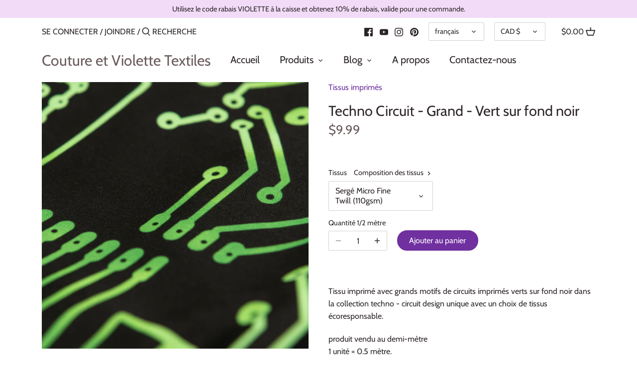

--- FILE ---
content_type: text/javascript; charset=utf-8
request_url: https://www.coutureviolettetextiles.ca/products/techno-circuit-grand-vert-sur-fond-noir.js
body_size: 2114
content:
{"id":6609641144506,"title":"Techno Circuit - Grand - Vert sur fond noir","handle":"techno-circuit-grand-vert-sur-fond-noir","description":"\u003cp\u003eTissu imprimé avec grands motifs de circuits imprimés verts sur fond noir dans la collection techno - circuit design unique avec un choix de tissus écoresponsable.\u003c\/p\u003e","published_at":"2021-04-09T08:29:43-04:00","created_at":"2021-04-08T15:24:44-04:00","vendor":"Couture et Violette Textiles","type":"Tissus imprimés","tags":["black","Techno - circuit","électronique"],"price":999,"price_min":999,"price_max":2399,"available":true,"price_varies":true,"compare_at_price":null,"compare_at_price_min":0,"compare_at_price_max":0,"compare_at_price_varies":false,"variants":[{"id":40489054240954,"title":"Sergé Micro Fine Twill (110gsm)","option1":"Sergé Micro Fine Twill (110gsm)","option2":null,"option3":null,"sku":"SMFT","requires_shipping":true,"taxable":true,"featured_image":null,"available":true,"name":"Techno Circuit - Grand - Vert sur fond noir - Sergé Micro Fine Twill (110gsm)","public_title":"Sergé Micro Fine Twill (110gsm)","options":["Sergé Micro Fine Twill (110gsm)"],"price":999,"weight":0,"compare_at_price":null,"inventory_management":"shopify","barcode":null,"requires_selling_plan":false,"selling_plan_allocations":[]},{"id":44305289609466,"title":"Voile Mesh Stretch (65gsm)","option1":"Voile Mesh Stretch (65gsm)","option2":null,"option3":null,"sku":"VMESH","requires_shipping":true,"taxable":true,"featured_image":null,"available":true,"name":"Techno Circuit - Grand - Vert sur fond noir - Voile Mesh Stretch (65gsm)","public_title":"Voile Mesh Stretch (65gsm)","options":["Voile Mesh Stretch (65gsm)"],"price":1274,"weight":0,"compare_at_price":null,"inventory_management":"shopify","barcode":null,"requires_selling_plan":false,"selling_plan_allocations":[]},{"id":40489054339258,"title":"DTY soyeux (180gsm)","option1":"DTY soyeux (180gsm)","option2":null,"option3":null,"sku":"DTY","requires_shipping":true,"taxable":true,"featured_image":null,"available":true,"name":"Techno Circuit - Grand - Vert sur fond noir - DTY soyeux (180gsm)","public_title":"DTY soyeux (180gsm)","options":["DTY soyeux (180gsm)"],"price":1179,"weight":0,"compare_at_price":null,"inventory_management":"shopify","barcode":null,"requires_selling_plan":false,"selling_plan_allocations":[]},{"id":42674925011194,"title":"Woolpeach (130gsm)","option1":"Woolpeach (130gsm)","option2":null,"option3":null,"sku":"WOOL","requires_shipping":true,"taxable":true,"featured_image":null,"available":true,"name":"Techno Circuit - Grand - Vert sur fond noir - Woolpeach (130gsm)","public_title":"Woolpeach (130gsm)","options":["Woolpeach (130gsm)"],"price":1274,"weight":0,"compare_at_price":null,"inventory_management":"shopify","barcode":null,"requires_selling_plan":false,"selling_plan_allocations":[]},{"id":40489054404794,"title":"Canevas look soie brute (190gsm)","option1":"Canevas look soie brute (190gsm)","option2":null,"option3":null,"sku":"CSB","requires_shipping":true,"taxable":true,"featured_image":null,"available":true,"name":"Techno Circuit - Grand - Vert sur fond noir - Canevas look soie brute (190gsm)","public_title":"Canevas look soie brute (190gsm)","options":["Canevas look soie brute (190gsm)"],"price":1299,"weight":0,"compare_at_price":null,"inventory_management":"shopify","barcode":null,"requires_selling_plan":false,"selling_plan_allocations":[]},{"id":42170780614906,"title":"Satin délicat (180gsm)","option1":"Satin délicat (180gsm)","option2":null,"option3":null,"sku":"SATIN","requires_shipping":true,"taxable":true,"featured_image":null,"available":true,"name":"Techno Circuit - Grand - Vert sur fond noir - Satin délicat (180gsm)","public_title":"Satin délicat (180gsm)","options":["Satin délicat (180gsm)"],"price":1299,"weight":0,"compare_at_price":null,"inventory_management":"shopify","barcode":null,"requires_selling_plan":false,"selling_plan_allocations":[]},{"id":46940658630906,"title":"Flat Brushed RIB (180 gsm)","option1":"Flat Brushed RIB (180 gsm)","option2":null,"option3":null,"sku":"RIBFLAT","requires_shipping":true,"taxable":true,"featured_image":null,"available":true,"name":"Techno Circuit - Grand - Vert sur fond noir - Flat Brushed RIB (180 gsm)","public_title":"Flat Brushed RIB (180 gsm)","options":["Flat Brushed RIB (180 gsm)"],"price":1323,"weight":0,"compare_at_price":null,"inventory_management":"shopify","barcode":null,"requires_selling_plan":false,"selling_plan_allocations":[]},{"id":43912640168186,"title":"Spun medium jersey (240gsm)","option1":"Spun medium jersey (240gsm)","option2":null,"option3":null,"sku":"SPUN-MED","requires_shipping":true,"taxable":true,"featured_image":null,"available":false,"name":"Techno Circuit - Grand - Vert sur fond noir - Spun medium jersey (240gsm)","public_title":"Spun medium jersey (240gsm)","options":["Spun medium jersey (240gsm)"],"price":1419,"weight":0,"compare_at_price":null,"inventory_management":"shopify","barcode":null,"requires_selling_plan":false,"selling_plan_allocations":[]},{"id":42671019098362,"title":"Heavy Set Stretch Twill (260gsm)","option1":"Heavy Set Stretch Twill (260gsm)","option2":null,"option3":null,"sku":"HSTS","requires_shipping":true,"taxable":true,"featured_image":null,"available":true,"name":"Techno Circuit - Grand - Vert sur fond noir - Heavy Set Stretch Twill (260gsm)","public_title":"Heavy Set Stretch Twill (260gsm)","options":["Heavy Set Stretch Twill (260gsm)"],"price":1449,"weight":0,"compare_at_price":null,"inventory_management":"shopify","barcode":null,"requires_selling_plan":false,"selling_plan_allocations":[]},{"id":43570181177594,"title":"Butterknit 2.0 Jersey (190gsm)","option1":"Butterknit 2.0 Jersey (190gsm)","option2":null,"option3":null,"sku":"BKJ2.0","requires_shipping":true,"taxable":true,"featured_image":null,"available":false,"name":"Techno Circuit - Grand - Vert sur fond noir - Butterknit 2.0 Jersey (190gsm)","public_title":"Butterknit 2.0 Jersey (190gsm)","options":["Butterknit 2.0 Jersey (190gsm)"],"price":1499,"weight":0,"compare_at_price":null,"inventory_management":"shopify","barcode":null,"requires_selling_plan":false,"selling_plan_allocations":[]},{"id":42671019131130,"title":"FWC Fibre Athlétique ultra légère (155gsm)","option1":"FWC Fibre Athlétique ultra légère (155gsm)","option2":null,"option3":null,"sku":"FWC","requires_shipping":true,"taxable":true,"featured_image":null,"available":true,"name":"Techno Circuit - Grand - Vert sur fond noir - FWC Fibre Athlétique ultra légère (155gsm)","public_title":"FWC Fibre Athlétique ultra légère (155gsm)","options":["FWC Fibre Athlétique ultra légère (155gsm)"],"price":1499,"weight":0,"compare_at_price":null,"inventory_management":"shopify","barcode":null,"requires_selling_plan":false,"selling_plan_allocations":[]},{"id":46971503706362,"title":"Swim Nylon lycra (190gsm)","option1":"Swim Nylon lycra (190gsm)","option2":null,"option3":null,"sku":"SWIM-NYLON","requires_shipping":true,"taxable":true,"featured_image":null,"available":false,"name":"Techno Circuit - Grand - Vert sur fond noir - Swim Nylon lycra (190gsm)","public_title":"Swim Nylon lycra (190gsm)","options":["Swim Nylon lycra (190gsm)"],"price":1614,"weight":0,"compare_at_price":null,"inventory_management":"shopify","barcode":null,"requires_selling_plan":false,"selling_plan_allocations":[]},{"id":42671019163898,"title":"Poly ouaté stretch (300gsm)","option1":"Poly ouaté stretch (300gsm)","option2":null,"option3":null,"sku":"POS","requires_shipping":true,"taxable":true,"featured_image":null,"available":false,"name":"Techno Circuit - Grand - Vert sur fond noir - Poly ouaté stretch (300gsm)","public_title":"Poly ouaté stretch (300gsm)","options":["Poly ouaté stretch (300gsm)"],"price":1499,"weight":0,"compare_at_price":null,"inventory_management":"shopify","barcode":null,"requires_selling_plan":false,"selling_plan_allocations":[]},{"id":46930728976634,"title":"Satin Tahari (95gsm)","option1":"Satin Tahari (95gsm)","option2":null,"option3":null,"sku":"TAHARI","requires_shipping":true,"taxable":true,"featured_image":null,"available":false,"name":"Techno Circuit - Grand - Vert sur fond noir - Satin Tahari (95gsm)","public_title":"Satin Tahari (95gsm)","options":["Satin Tahari (95gsm)"],"price":1299,"weight":0,"compare_at_price":null,"inventory_management":"shopify","barcode":null,"requires_selling_plan":false,"selling_plan_allocations":[]},{"id":44564218446074,"title":"Downtech Shell DWR (195gsm)","option1":"Downtech Shell DWR (195gsm)","option2":null,"option3":null,"sku":"DOWNTECH","requires_shipping":true,"taxable":true,"featured_image":null,"available":true,"name":"Techno Circuit - Grand - Vert sur fond noir - Downtech Shell DWR (195gsm)","public_title":"Downtech Shell DWR (195gsm)","options":["Downtech Shell DWR (195gsm)"],"price":1699,"weight":0,"compare_at_price":null,"inventory_management":"shopify","barcode":null,"requires_selling_plan":false,"selling_plan_allocations":[]},{"id":43096419664122,"title":"Butter jersey Yoga (280gsm)","option1":"Butter jersey Yoga (280gsm)","option2":null,"option3":null,"sku":"YOGA","requires_shipping":true,"taxable":true,"featured_image":null,"available":false,"name":"Techno Circuit - Grand - Vert sur fond noir - Butter jersey Yoga (280gsm)","public_title":"Butter jersey Yoga (280gsm)","options":["Butter jersey Yoga (280gsm)"],"price":1749,"weight":0,"compare_at_price":null,"inventory_management":"shopify","barcode":null,"requires_selling_plan":false,"selling_plan_allocations":[]},{"id":44724649885946,"title":"Polartec Windpro (360gsm)","option1":"Polartec Windpro (360gsm)","option2":null,"option3":null,"sku":"POLAR","requires_shipping":true,"taxable":true,"featured_image":null,"available":true,"name":"Techno Circuit - Grand - Vert sur fond noir - Polartec Windpro (360gsm)","public_title":"Polartec Windpro (360gsm)","options":["Polartec Windpro (360gsm)"],"price":2089,"weight":0,"compare_at_price":null,"inventory_management":"shopify","barcode":null,"requires_selling_plan":false,"selling_plan_allocations":[]},{"id":42671019294970,"title":"BSP Poly-spandex brossé recyclé (195gsm)","option1":"BSP Poly-spandex brossé recyclé (195gsm)","option2":null,"option3":null,"sku":"BSP","requires_shipping":true,"taxable":true,"featured_image":null,"available":true,"name":"Techno Circuit - Grand - Vert sur fond noir - BSP Poly-spandex brossé recyclé (195gsm)","public_title":"BSP Poly-spandex brossé recyclé (195gsm)","options":["BSP Poly-spandex brossé recyclé (195gsm)"],"price":1799,"weight":0,"compare_at_price":null,"inventory_management":"shopify","barcode":null,"requires_selling_plan":false,"selling_plan_allocations":[]},{"id":42671019327738,"title":"Mesh power control (165gsm)","option1":"Mesh power control (165gsm)","option2":null,"option3":null,"sku":"MPC","requires_shipping":true,"taxable":true,"featured_image":null,"available":true,"name":"Techno Circuit - Grand - Vert sur fond noir - Mesh power control (165gsm)","public_title":"Mesh power control (165gsm)","options":["Mesh power control (165gsm)"],"price":1849,"weight":0,"compare_at_price":null,"inventory_management":"shopify","barcode":null,"requires_selling_plan":false,"selling_plan_allocations":[]},{"id":43570181210362,"title":"Dintex Softshell Recyclé (320gsm)","option1":"Dintex Softshell Recyclé (320gsm)","option2":null,"option3":null,"sku":"DTXS","requires_shipping":true,"taxable":true,"featured_image":null,"available":true,"name":"Techno Circuit - Grand - Vert sur fond noir - Dintex Softshell Recyclé (320gsm)","public_title":"Dintex Softshell Recyclé (320gsm)","options":["Dintex Softshell Recyclé (320gsm)"],"price":1949,"weight":0,"compare_at_price":null,"inventory_management":"shopify","barcode":null,"requires_selling_plan":false,"selling_plan_allocations":[]},{"id":42671019360506,"title":"Chitosante medium compression (255gsm)","option1":"Chitosante medium compression (255gsm)","option2":null,"option3":null,"sku":"CSMC","requires_shipping":true,"taxable":true,"featured_image":null,"available":true,"name":"Techno Circuit - Grand - Vert sur fond noir - Chitosante medium compression (255gsm)","public_title":"Chitosante medium compression (255gsm)","options":["Chitosante medium compression (255gsm)"],"price":1999,"weight":0,"compare_at_price":null,"inventory_management":"shopify","barcode":null,"requires_selling_plan":false,"selling_plan_allocations":[]},{"id":42671019393274,"title":"Chitosante haute compression (300gsm)","option1":"Chitosante haute compression (300gsm)","option2":null,"option3":null,"sku":"CSHC","requires_shipping":true,"taxable":true,"featured_image":null,"available":false,"name":"Techno Circuit - Grand - Vert sur fond noir - Chitosante haute compression (300gsm)","public_title":"Chitosante haute compression (300gsm)","options":["Chitosante haute compression (300gsm)"],"price":2399,"weight":0,"compare_at_price":null,"inventory_management":"shopify","barcode":null,"requires_selling_plan":false,"selling_plan_allocations":[]}],"images":["\/\/cdn.shopify.com\/s\/files\/1\/0266\/5172\/1914\/products\/Circuit_GRAND_Vert_sur_Noir_B_WEB.jpg?v=1750450014","\/\/cdn.shopify.com\/s\/files\/1\/0266\/5172\/1914\/products\/Circuit_GRAND_Vert_sur_Noir_C_WEB.jpg?v=1750450014","\/\/cdn.shopify.com\/s\/files\/1\/0266\/5172\/1914\/products\/Circuit_GRAND_Vert_sur_Noir_D_WEB.jpg?v=1750450014","\/\/cdn.shopify.com\/s\/files\/1\/0266\/5172\/1914\/products\/Circuit_GRAND_Vert_sur_Noir_WEB.jpg?v=1750450014"],"featured_image":"\/\/cdn.shopify.com\/s\/files\/1\/0266\/5172\/1914\/products\/Circuit_GRAND_Vert_sur_Noir_B_WEB.jpg?v=1750450014","options":[{"name":"Tissus","position":1,"values":["Sergé Micro Fine Twill (110gsm)","Voile Mesh Stretch (65gsm)","DTY soyeux (180gsm)","Woolpeach (130gsm)","Canevas look soie brute (190gsm)","Satin délicat (180gsm)","Flat Brushed RIB (180 gsm)","Spun medium jersey (240gsm)","Heavy Set Stretch Twill (260gsm)","Butterknit 2.0 Jersey (190gsm)","FWC Fibre Athlétique ultra légère (155gsm)","Swim Nylon lycra (190gsm)","Poly ouaté stretch (300gsm)","Satin Tahari (95gsm)","Downtech Shell DWR (195gsm)","Butter jersey Yoga (280gsm)","Polartec Windpro (360gsm)","BSP Poly-spandex brossé recyclé (195gsm)","Mesh power control (165gsm)","Dintex Softshell Recyclé (320gsm)","Chitosante medium compression (255gsm)","Chitosante haute compression (300gsm)"]}],"url":"\/products\/techno-circuit-grand-vert-sur-fond-noir","media":[{"alt":null,"id":20592673489082,"position":1,"preview_image":{"aspect_ratio":1.0,"height":1600,"width":1600,"src":"https:\/\/cdn.shopify.com\/s\/files\/1\/0266\/5172\/1914\/products\/Circuit_GRAND_Vert_sur_Noir_B_WEB.jpg?v=1750450014"},"aspect_ratio":1.0,"height":1600,"media_type":"image","src":"https:\/\/cdn.shopify.com\/s\/files\/1\/0266\/5172\/1914\/products\/Circuit_GRAND_Vert_sur_Noir_B_WEB.jpg?v=1750450014","width":1600},{"alt":null,"id":20592673554618,"position":2,"preview_image":{"aspect_ratio":1.0,"height":1600,"width":1600,"src":"https:\/\/cdn.shopify.com\/s\/files\/1\/0266\/5172\/1914\/products\/Circuit_GRAND_Vert_sur_Noir_C_WEB.jpg?v=1750450014"},"aspect_ratio":1.0,"height":1600,"media_type":"image","src":"https:\/\/cdn.shopify.com\/s\/files\/1\/0266\/5172\/1914\/products\/Circuit_GRAND_Vert_sur_Noir_C_WEB.jpg?v=1750450014","width":1600},{"alt":null,"id":20592673587386,"position":3,"preview_image":{"aspect_ratio":1.0,"height":1600,"width":1600,"src":"https:\/\/cdn.shopify.com\/s\/files\/1\/0266\/5172\/1914\/products\/Circuit_GRAND_Vert_sur_Noir_D_WEB.jpg?v=1750450014"},"aspect_ratio":1.0,"height":1600,"media_type":"image","src":"https:\/\/cdn.shopify.com\/s\/files\/1\/0266\/5172\/1914\/products\/Circuit_GRAND_Vert_sur_Noir_D_WEB.jpg?v=1750450014","width":1600},{"alt":null,"id":20592673620154,"position":4,"preview_image":{"aspect_ratio":1.0,"height":1600,"width":1600,"src":"https:\/\/cdn.shopify.com\/s\/files\/1\/0266\/5172\/1914\/products\/Circuit_GRAND_Vert_sur_Noir_WEB.jpg?v=1750450014"},"aspect_ratio":1.0,"height":1600,"media_type":"image","src":"https:\/\/cdn.shopify.com\/s\/files\/1\/0266\/5172\/1914\/products\/Circuit_GRAND_Vert_sur_Noir_WEB.jpg?v=1750450014","width":1600}],"requires_selling_plan":false,"selling_plan_groups":[]}

--- FILE ---
content_type: text/javascript;charset=utf-8
request_url: https://assets.cloudlift.app/api/assets/upload.js?shop=couture-et-violette-textiles.myshopify.com
body_size: 5443
content:
window.Cloudlift = window.Cloudlift || {};window.Cloudlift.upload = { config: {"app":"upload","shop":"couture-et-violette-textiles.myshopify.com","url":"https://www.coutureviolettetextiles.ca","api":"https://api.cloudlift.app","assets":"https://cdn.jsdelivr.net/gh/cloudlift-app/cdn@0.14.28","mode":"prod","currencyFormats":{"moneyFormat":"${{amount}}","moneyWithCurrencyFormat":"${{amount}} CAD"},"resources":["https://cdn.jsdelivr.net/gh/cloudlift-app/cdn@0.14.28/static/app-upload.css","https://cdn.jsdelivr.net/gh/cloudlift-app/cdn@0.14.28/static/app-upload.js"],"locale":"fr","i18n":{"upload.config.image.editor.color.exposure":"Exposition","upload.config.file.load.error":"Erreur lors du chargement de","upload.config.file.size.notavailable":"Non disponible","upload.config.error.required":"Veuillez télécharger un fichier","upload.config.image.editor.crop.rotate.right":"Rotation à droite","upload.config.file.button.undo":"Undo (Défaire)","upload.config.error.fileCountMin":"Veuillez télécharger au moins {min} fichier(s)","upload.config.image.resolution.expected.min":"Minimum resolution is {minResolution}","upload.config.file.upload.error.revert":"Erreur lors du retour","upload.config.image.size.tobig":"L'image est trop grande","upload.config.image.editor.resize.height":"Hauteur","upload.config.error.inapp":"Erreur de transfert","upload.config.image.editor.crop.aspect.ratio":"Conserver les proportions","upload.config.image.editor.button.cancel":"Annuler","upload.config.image.editor.status.error":"Erreur lors du chargement de l'image","upload.config.file.button.retry":"Réessayer","upload.config.image.editor.util.markup.text":"Texte","upload.config.image.ratio.expected":"Expected image ratio {ratio}","upload.config.file.button.remove":"Supprimer","upload.config.image.resolution.expected.max":"Maximum resolution is {maxResolution}","upload.config.error.inapp.facebook":"Veuillez ouvrir la page en dehors de Facebook","upload.config.image.editor.util.markup.size":"Taille","upload.config.image.size.expected.max":"La taille maximale est {maxWidth} × {maxHeight}","upload.config.image.editor.util.markup.select":"Sélectionner","upload.config.file.uploading":"Téléchargement en cours","upload.config.image.editor.resize.width":"Largeur","upload.config.image.editor.crop.flip.horizontal":"Retournement horizontal","upload.config.file.link":"\uD83D\uDD17","upload.config.image.editor.status.loading":"Image en chargement","upload.config.image.editor.status.processing":"Traitement de l'image","upload.config.file.loading":"Chargement","upload.config.file.upload.canceled":"Téléchargement annulé","upload.config.file.upload.cancel":"Appuyez pour annuler.","upload.config.image.editor.crop.rotate.left":"Rotation à gauche","upload.config.file.type.notallowed":"Type de fichier non autorisé","upload.config.file.type.expected":"Attend {lastType}","upload.config.image.editor.util.markup":"Taux de marque","upload.config.file.button.cancel":"Annuler","upload.config.image.editor.status.waiting":"En attente d'image…","upload.config.file.upload.retry":"Appuyez pour réessayer","upload.config.image.editor.resize.apply":"Appliquer","upload.config.image.editor.color.contrast":"Contraste","upload.config.file.size.tobig":"Fichier trop grand","upload.config.dragdrop":"Glissez-déposez vos fichiers ou <u>Parcourir</u>","upload.config.file.upload.undo":"appuyez pour annuler","upload.config.image.editor.color.saturation":"Saturation","upload.config.file.button.upload":"Télécharger","upload.config.file.size.waiting":"attendre/en attente de","upload.config.image.editor.util.color":"Couleurs","upload.config.error.inputs":"Veuillez remplir tous les champs de saisie requis","upload.config.image.editor.util.markup.circle":"Cercle","upload.config.image.type.notsupported":"Le type d'image n'est pas pris en charge","upload.config.image.editor.crop.flip.vertical":"Retournement Vertical","upload.config.image.size.expected.min":"La taille minimale est de {minWidth} × {minHeight}","upload.config.image.editor.button.reset":"Réinitialiser","upload.config.image.ratio.invalid":"Image ratio does not match","upload.config.error.ready":"Veuillez attendre la fin du téléchargement","upload.config.image.editor.crop.zoom":"Zoom","upload.config.file.upload.error.remove":"Erreur lors de la suppression","upload.config.image.editor.util.markup.remove":"Supprimer","upload.config.image.resolution.max":"Image resolution too high","upload.config.image.editor.util.crop":"Rogner","upload.config.image.editor.color.brightness":"Luminosité","upload.config.image.editor.util.markup.draw":"Dessins","upload.config.image.editor.util.resize":"Redimensionner","upload.config.file.upload.error":"Erreur durant le téléversement","upload.config.image.editor.util.filter":"Filtrer","upload.config.file.upload.complete":"Envoi terminé","upload.config.error.inapp.instagram":"Veuillez ouvrir la page en dehors de Instagram","upload.config.image.editor.util.markup.arrow":"Flèche","upload.config.file.size.max":"La taille de fichier maximale est de {filesize}","upload.config.image.resolution.min":"Image resolution is too low","upload.config.image.editor.util.markup.square":"Carré","upload.config.image.size.tosmall":"L'image est trop petite","upload.config.file.button.abort":"Interrompre","upload.config.image.editor.button.confirm":"Télécharger"},"level":1,"version":"0.14.28","setup":true,"fields":[{"uuid":"cl297870ae","required":false,"hidden":false,"field":"upload","propertyTransform":true,"fieldProperty":"properties","fieldId":"_cl-upload","fieldThumbnail":"thumbnail","fieldThumbnailPreview":true,"className":"","label":"image 1er cote","text":"","selector":"","conditionMode":1,"conditions":[{"field":"product","operator":"equals","value":"Tissus personnalise","objects":[{"id":"6111198675130","title":"Couverture","handle":null},{"id":"6111191204026","title":"Tasse de voyage Stainless","handle":null},{"id":"6104674599098","title":"Tasses de céramique","handle":null}],"tags":null}],"styles":{"file-grid":"0","font-family":"-apple-system, BlinkMacSystemFont, 'Segoe UI', Roboto,\nHelvetica, Arial, sans-serif, 'Apple Color Emoji', 'Segoe UI Emoji',\n'Segoe UI Symbol'","input-order":"top","label-color":"#668aff","file-counter":"0","input-margin":"10.0px","buttons-color":"#fff","label-font-size":"24.0px","label-color-drop":"#ffffff","area-border-radius":"5.0px","file-border-radius":"5.0px","label-font-size-drop":"16.0px","area-background-color":"#668aff","file-background-color":"#e6ecff","buttons-background-color":"#e1b0ff","upload-error-background-color":"#c44e47","upload-success-background-color":"#435ba8"},"theme":"ocean","css":"#cl297870ae .cl-hide{display:none!important}#cl297870ae .cl-upload--label{color:#668aff;font-size:24px;display:block}#cl297870ae .cl-upload--input-field{margin-bottom:10px}#cl297870ae .cl-upload--input{width:100%;box-sizing:border-box;padding:10px 18px;margin:0;border:1px solid #668aff;border-radius:5px}#cl297870ae input[type=checkbox].cl-upload--input,#cl297870ae input[type=radio].cl-upload--input{width:1.2em;cursor:pointer}#cl297870ae input[type=radio].cl-upload--input{vertical-align:middle;margin-right:10px}#cl297870ae input[type=color].cl-upload--input{width:40px;height:40px;cursor:pointer;padding:0;border:0}#cl297870ae input[type=radio]+.cl-upload-color-rect{margin-right:10px;margin-bottom:10px}#cl297870ae input[type=radio]:checked+.cl-upload-color-rect{border:2px solid #404040}#cl297870ae .cl-upload-color-rect{width:30px;height:30px;display:inline-block;vertical-align:middle;border-radius:3px}#cl297870ae .cl-upload--invalid{border-color:#b7423b}#cl297870ae .cl-upload--errors{overflow:hidden;transition:max-height 2s ease-out;max-height:0}#cl297870ae .cl-upload--errors.open{max-height:400px}#cl297870ae .cl-upload--error{text-align:center;font-size:16px;cursor:pointer;position:relative;opacity:1;font-family:-apple-system,BlinkMacSystemFont,'Segoe UI',Roboto,Helvetica,Arial,sans-serif,'Apple Color Emoji','Segoe UI Emoji','Segoe UI Symbol';box-sizing:border-box;color:#fff;background-color:#c44e47;padding:.3rem .7rem;margin-bottom:.7rem;border:1px solid transparent;border-color:#b7423b;border-radius:5px}#cl297870ae .cl-upload--error:after{content:'x';position:absolute;right:1rem;top:.25rem}#cl297870ae .cl-upload--error.dismissed{opacity:0;transition:opacity .3s ease-out}#cl297870ae .filepond--root{font-family:-apple-system,BlinkMacSystemFont,'Segoe UI',Roboto,Helvetica,Arial,sans-serif,'Apple Color Emoji','Segoe UI Emoji','Segoe UI Symbol'}#cl297870ae .filepond--file-action-button{cursor:pointer;min-height:auto!important;height:1.625em}#cl297870ae .filepond--drop-label{color:#fff}#cl297870ae .filepond--drop-label label{cursor:pointer;width:auto!important;height:auto!important;position:relative!important;color:#fff!important;font-size:16px!important}#cl297870ae .filepond--drop-label u{cursor:pointer;text-decoration-color:#fff}#cl297870ae .filepond--label-action{text-decoration-color:#fff}#cl297870ae .filepond--panel-root{background-color:#668aff}#cl297870ae .filepond--panel-root{border-radius:5px}#cl297870ae .filepond--item-panel,#cl297870ae .filepond--file-poster-wrapper,#cl297870ae .filepond--image-preview-wrapper{border-radius:5px}#cl297870ae .filepond--item-panel{background-color:#e6ecff}#cl297870ae .filepond--drip-blob{background-color:#999}#cl297870ae .filepond--file-action-button{background-color:#e1b0ff}#cl297870ae .filepond--file-action-button{color:#fff}#cl297870ae .filepond--file-action-button:hover,#cl297870ae .filepond--file-action-button:focus{box-shadow:0 0 0 .125em #fff}#cl297870ae .filepond--file{color:#000}#cl297870ae [data-filepond-item-state*='error'] .filepond--item-panel,#cl297870ae [data-filepond-item-state*='invalid'] .filepond--item-panel{background-color:#c44e47}#cl297870ae [data-filepond-item-state*='invalid'] .filepond--file{color:#fff}#cl297870ae [data-filepond-item-state='processing-complete'] .filepond--item-panel{background-color:#435ba8}#cl297870ae [data-filepond-item-state='processing-complete'] .filepond--file{color:#fff}#cl297870ae .filepond--image-preview-overlay-idle{color:rgba(128,158,255,0.8)}#cl297870ae .filepond--image-preview{background-color:#e6ecff}#cl297870ae .filepond--image-preview-overlay-success{color:#435ba8}#cl297870ae .filepond--image-preview-overlay-failure{color:#c44e47}","fileMimeTypes":["image/*"],"fileMimeTypesValidate":true,"fileSizeMaxPlan":10,"fileMultiple":false,"fileCountMin":0,"fileCountMax":10,"fileCounter":false,"fileQuantity":false,"fileFetch":true,"fileSubmitRemove":true,"fileSubmitClear":false,"fileName":false,"fileGrid":false,"imagePreview":true,"imageSizeValidate":false,"imageThumbnail":true,"imageThumbnailWidth":300,"imageThumbnailHeight":300,"convert":false,"convertInfo":false,"convertInfoPagesQuantity":false,"convertInfoLengthQuantity":false,"pdfMultiPage":false,"pdfTransparent":false,"serverTransform":false,"imageOriginal":false,"imageEditor":false,"imageEditorOpen":true,"imageEditorCropRestrict":false,"imageEditorCropRatios":[{"label":"Free","value":""},{"label":"Portrait","value":"3:2"},{"label":"Square","value":"1:1"},{"label":"Landscape","value":"4:3"}],"imageEditorUtils":[],"imageEditorPintura":false,"inputFields":[],"variantConfigs":[],"variantConfig":false},{"uuid":"cl10f7e2dd","required":false,"hidden":false,"field":"upload","propertyTransform":true,"fieldProperty":"properties","fieldId":"_cl-upload","fieldThumbnail":"thumbnail","fieldThumbnailPreview":true,"className":"","label":"votre fichier","text":"","selector":"","conditionMode":1,"conditions":[{"field":"product","operator":"equals","value":"Tissus personnalise","objects":[{"id":"6126434451642","title":"Feather Weight Compression","handle":null},{"id":"6126431928506","title":"Poly/Spandex Brushed Solid - Wicking","handle":null},{"id":"6103476469946","title":"Poly/Spandex Butter Jersey","handle":null},{"id":"6126435565754","title":"Recycled Chitosante Extreme - Antibacterial & Wicking","handle":null},{"id":"6126436909242","title":"Recycled ChitoSante Hi Count - Antibacterial + Wicking","handle":null},{"id":"6126432813242","title":"Recycled Poly/Spandex Brushed Solid – Wicking","handle":null}],"tags":null},{"field":"product_type","operator":"equals","value":"tissus personnalise","objects":null,"tags":null}],"styles":{"file-grid":"0","font-family":"-apple-system, BlinkMacSystemFont, 'Segoe UI', Roboto,\nHelvetica, Arial, sans-serif, 'Apple Color Emoji', 'Segoe UI Emoji',\n'Segoe UI Symbol'","input-order":"top","label-color":"#668aff","file-counter":"0","input-margin":"10.0px","buttons-color":"#fff","label-font-size":"24.0px","label-color-drop":"#ffffff","area-border-radius":"5.0px","file-border-radius":"5.0px","label-font-size-drop":"16.0px","area-background-color":"#668aff","file-background-color":"#e6ecff","buttons-background-color":"#e1b0ff","upload-error-background-color":"#c44e47","upload-success-background-color":"#435ba8"},"theme":"ocean","css":"#cl10f7e2dd .cl-hide{display:none!important}#cl10f7e2dd .cl-upload--label{color:#668aff;font-size:24px;display:block}#cl10f7e2dd .cl-upload--input-field{margin-bottom:10px}#cl10f7e2dd .cl-upload--input{width:100%;box-sizing:border-box;padding:10px 18px;margin:0;border:1px solid #668aff;border-radius:5px}#cl10f7e2dd input[type=checkbox].cl-upload--input,#cl10f7e2dd input[type=radio].cl-upload--input{width:1.2em;cursor:pointer}#cl10f7e2dd input[type=radio].cl-upload--input{vertical-align:middle;margin-right:10px}#cl10f7e2dd input[type=color].cl-upload--input{width:40px;height:40px;cursor:pointer;padding:0;border:0}#cl10f7e2dd input[type=radio]+.cl-upload-color-rect{margin-right:10px;margin-bottom:10px}#cl10f7e2dd input[type=radio]:checked+.cl-upload-color-rect{border:2px solid #404040}#cl10f7e2dd .cl-upload-color-rect{width:30px;height:30px;display:inline-block;vertical-align:middle;border-radius:3px}#cl10f7e2dd .cl-upload--invalid{border-color:#b7423b}#cl10f7e2dd .cl-upload--errors{overflow:hidden;transition:max-height 2s ease-out;max-height:0}#cl10f7e2dd .cl-upload--errors.open{max-height:400px}#cl10f7e2dd .cl-upload--error{text-align:center;font-size:16px;cursor:pointer;position:relative;opacity:1;font-family:-apple-system,BlinkMacSystemFont,'Segoe UI',Roboto,Helvetica,Arial,sans-serif,'Apple Color Emoji','Segoe UI Emoji','Segoe UI Symbol';box-sizing:border-box;color:#fff;background-color:#c44e47;padding:.3rem .7rem;margin-bottom:.7rem;border:1px solid transparent;border-color:#b7423b;border-radius:5px}#cl10f7e2dd .cl-upload--error:after{content:'x';position:absolute;right:1rem;top:.25rem}#cl10f7e2dd .cl-upload--error.dismissed{opacity:0;transition:opacity .3s ease-out}#cl10f7e2dd .filepond--root{font-family:-apple-system,BlinkMacSystemFont,'Segoe UI',Roboto,Helvetica,Arial,sans-serif,'Apple Color Emoji','Segoe UI Emoji','Segoe UI Symbol'}#cl10f7e2dd .filepond--file-action-button{cursor:pointer;min-height:auto!important;height:1.625em}#cl10f7e2dd .filepond--drop-label{color:#fff}#cl10f7e2dd .filepond--drop-label label{cursor:pointer;width:auto!important;height:auto!important;position:relative!important;color:#fff!important;font-size:16px!important}#cl10f7e2dd .filepond--drop-label u{cursor:pointer;text-decoration-color:#fff}#cl10f7e2dd .filepond--label-action{text-decoration-color:#fff}#cl10f7e2dd .filepond--panel-root{background-color:#668aff}#cl10f7e2dd .filepond--panel-root{border-radius:5px}#cl10f7e2dd .filepond--item-panel,#cl10f7e2dd .filepond--file-poster-wrapper,#cl10f7e2dd .filepond--image-preview-wrapper{border-radius:5px}#cl10f7e2dd .filepond--item-panel{background-color:#e6ecff}#cl10f7e2dd .filepond--drip-blob{background-color:#999}#cl10f7e2dd .filepond--file-action-button{background-color:#e1b0ff}#cl10f7e2dd .filepond--file-action-button{color:#fff}#cl10f7e2dd .filepond--file-action-button:hover,#cl10f7e2dd .filepond--file-action-button:focus{box-shadow:0 0 0 .125em #fff}#cl10f7e2dd .filepond--file{color:#000}#cl10f7e2dd [data-filepond-item-state*='error'] .filepond--item-panel,#cl10f7e2dd [data-filepond-item-state*='invalid'] .filepond--item-panel{background-color:#c44e47}#cl10f7e2dd [data-filepond-item-state*='invalid'] .filepond--file{color:#fff}#cl10f7e2dd [data-filepond-item-state='processing-complete'] .filepond--item-panel{background-color:#435ba8}#cl10f7e2dd [data-filepond-item-state='processing-complete'] .filepond--file{color:#fff}#cl10f7e2dd .filepond--image-preview-overlay-idle{color:rgba(128,158,255,0.8)}#cl10f7e2dd .filepond--image-preview{background-color:#e6ecff}#cl10f7e2dd .filepond--image-preview-overlay-success{color:#435ba8}#cl10f7e2dd .filepond--image-preview-overlay-failure{color:#c44e47}","fileMimeTypes":["image/*"],"fileMimeTypesValidate":true,"fileSizeMaxPlan":10,"fileMultiple":false,"fileCountMin":0,"fileCountMax":10,"fileCounter":false,"fileQuantity":false,"fileFetch":true,"fileSubmitRemove":true,"fileSubmitClear":false,"fileName":false,"fileGrid":false,"imagePreview":true,"imageSizeValidate":false,"imageThumbnail":false,"imageThumbnailWidth":300,"imageThumbnailHeight":300,"convert":false,"convertInfo":false,"convertInfoPagesQuantity":false,"convertInfoLengthQuantity":false,"pdfMultiPage":false,"pdfTransparent":false,"serverTransform":false,"imageOriginal":false,"imageEditor":false,"imageEditorOpen":true,"imageEditorCropRestrict":false,"imageEditorCropRatios":[{"label":"Free","value":""},{"label":"Portrait","value":"3:2"},{"label":"Square","value":"1:1"},{"label":"Landscape","value":"4:3"}],"imageEditorUtils":[],"imageEditorPintura":false,"inputFields":[],"variantConfigs":[],"variantConfig":false},{"uuid":"cla1faf57e","required":false,"hidden":false,"field":"upload","propertyTransform":true,"fieldProperty":"properties","fieldId":"_cl-upload","fieldThumbnail":"thumbnail","fieldThumbnailPreview":true,"className":"","label":"Image 2e cote","text":"","selector":"","conditionMode":1,"conditions":[{"field":"product","operator":"equals","value":"","objects":[{"id":"6111198675130","title":"Couverture personnalisée minky","handle":null}],"tags":null}],"styles":{"file-grid":"0","font-family":"-apple-system, BlinkMacSystemFont, 'Segoe UI', Roboto,\nHelvetica, Arial, sans-serif, 'Apple Color Emoji', 'Segoe UI Emoji',\n'Segoe UI Symbol'","input-order":"top","label-color":"#668aff","file-counter":"0","input-margin":"10.0px","buttons-color":"#fff","label-font-size":"24.0px","label-color-drop":"#ffffff","area-border-radius":"5.0px","file-border-radius":"5.0px","label-font-size-drop":"16.0px","area-background-color":"#668aff","file-background-color":"#e6ecff","buttons-background-color":"#e1b0ff","upload-error-background-color":"#c44e47","upload-success-background-color":"#435ba8"},"theme":"ocean","css":"#cla1faf57e .cl-hide{display:none!important}#cla1faf57e .cl-upload--label{color:#668aff;font-size:24px;display:block}#cla1faf57e .cl-upload--input-field{margin-bottom:10px}#cla1faf57e .cl-upload--input{width:100%;box-sizing:border-box;padding:10px 18px;margin:0;border:1px solid #668aff;border-radius:5px}#cla1faf57e input[type=checkbox].cl-upload--input,#cla1faf57e input[type=radio].cl-upload--input{width:1.2em;cursor:pointer}#cla1faf57e input[type=radio].cl-upload--input{vertical-align:middle;margin-right:10px}#cla1faf57e input[type=color].cl-upload--input{width:40px;height:40px;cursor:pointer;padding:0;border:0}#cla1faf57e input[type=radio]+.cl-upload-color-rect{margin-right:10px;margin-bottom:10px}#cla1faf57e input[type=radio]:checked+.cl-upload-color-rect{border:2px solid #404040}#cla1faf57e .cl-upload-color-rect{width:30px;height:30px;display:inline-block;vertical-align:middle;border-radius:3px}#cla1faf57e .cl-upload--invalid{border-color:#b7423b}#cla1faf57e .cl-upload--errors{overflow:hidden;transition:max-height 2s ease-out;max-height:0}#cla1faf57e .cl-upload--errors.open{max-height:400px}#cla1faf57e .cl-upload--error{text-align:center;font-size:16px;cursor:pointer;position:relative;opacity:1;font-family:-apple-system,BlinkMacSystemFont,'Segoe UI',Roboto,Helvetica,Arial,sans-serif,'Apple Color Emoji','Segoe UI Emoji','Segoe UI Symbol';box-sizing:border-box;color:#fff;background-color:#c44e47;padding:.3rem .7rem;margin-bottom:.7rem;border:1px solid transparent;border-color:#b7423b;border-radius:5px}#cla1faf57e .cl-upload--error:after{content:'x';position:absolute;right:1rem;top:.25rem}#cla1faf57e .cl-upload--error.dismissed{opacity:0;transition:opacity .3s ease-out}#cla1faf57e .filepond--root{font-family:-apple-system,BlinkMacSystemFont,'Segoe UI',Roboto,Helvetica,Arial,sans-serif,'Apple Color Emoji','Segoe UI Emoji','Segoe UI Symbol'}#cla1faf57e .filepond--file-action-button{cursor:pointer;min-height:auto!important;height:1.625em}#cla1faf57e .filepond--drop-label{color:#fff}#cla1faf57e .filepond--drop-label label{cursor:pointer;width:auto!important;height:auto!important;position:relative!important;color:#fff!important;font-size:16px!important}#cla1faf57e .filepond--drop-label u{cursor:pointer;text-decoration-color:#fff}#cla1faf57e .filepond--label-action{text-decoration-color:#fff}#cla1faf57e .filepond--panel-root{background-color:#668aff}#cla1faf57e .filepond--panel-root{border-radius:5px}#cla1faf57e .filepond--item-panel,#cla1faf57e .filepond--file-poster-wrapper,#cla1faf57e .filepond--image-preview-wrapper{border-radius:5px}#cla1faf57e .filepond--item-panel{background-color:#e6ecff}#cla1faf57e .filepond--drip-blob{background-color:#999}#cla1faf57e .filepond--file-action-button{background-color:#e1b0ff}#cla1faf57e .filepond--file-action-button{color:#fff}#cla1faf57e .filepond--file-action-button:hover,#cla1faf57e .filepond--file-action-button:focus{box-shadow:0 0 0 .125em #fff}#cla1faf57e .filepond--file{color:#000}#cla1faf57e [data-filepond-item-state*='error'] .filepond--item-panel,#cla1faf57e [data-filepond-item-state*='invalid'] .filepond--item-panel{background-color:#c44e47}#cla1faf57e [data-filepond-item-state*='invalid'] .filepond--file{color:#fff}#cla1faf57e [data-filepond-item-state='processing-complete'] .filepond--item-panel{background-color:#435ba8}#cla1faf57e [data-filepond-item-state='processing-complete'] .filepond--file{color:#fff}#cla1faf57e .filepond--image-preview-overlay-idle{color:rgba(128,158,255,0.8)}#cla1faf57e .filepond--image-preview{background-color:#e6ecff}#cla1faf57e .filepond--image-preview-overlay-success{color:#435ba8}#cla1faf57e .filepond--image-preview-overlay-failure{color:#c44e47}","fileMimeTypes":["image/*"],"fileMimeTypesValidate":true,"fileSizeMaxPlan":10,"fileMultiple":false,"fileCountMin":0,"fileCountMax":10,"fileCounter":false,"fileQuantity":false,"fileFetch":true,"fileSubmitRemove":true,"fileSubmitClear":false,"fileName":false,"fileGrid":false,"imagePreview":true,"imageSizeValidate":false,"imageThumbnail":true,"imageThumbnailWidth":300,"imageThumbnailHeight":300,"convert":false,"convertInfo":false,"convertInfoPagesQuantity":false,"convertInfoLengthQuantity":false,"pdfMultiPage":false,"pdfTransparent":false,"serverTransform":false,"imageOriginal":false,"imageEditor":false,"imageEditorOpen":true,"imageEditorCropRestrict":false,"imageEditorCropRatios":[{"label":"Free","value":""},{"label":"Portrait","value":"3:2"},{"label":"Square","value":"1:1"},{"label":"Landscape","value":"4:3"}],"imageEditorUtils":[],"imageEditorPintura":false,"inputFields":[],"variantConfigs":[],"variantConfig":false},{"uuid":"cl1uogzqwxjl","required":false,"hidden":false,"field":"télécharger","propertyTransform":true,"fieldProperty":"contact","fieldId":"_cl-upload","fieldThumbnail":"thumbnail","fieldThumbnailPreview":true,"className":"","label":"","text":"","selector":"","conditionMode":0,"conditions":[],"styles":{"file-grid":"0","max-height":"600px","min-height":"50px","font-family":"-apple-system, BlinkMacSystemFont, 'Segoe UI', Roboto,\nHelvetica, Arial, sans-serif, 'Apple Color Emoji', 'Segoe UI Emoji',\n'Segoe UI Symbol'","input-order":"top","label-color":"#555","file-counter":"0","input-margin":"10px","buttons-color":"#fff","file-multiple":"0","label-font-size":"16px","label-color-drop":"#555","area-border-radius":"5px","file-border-radius":"5px","label-font-size-drop":"16px","area-background-color":"#eee","file-background-color":"#555","buttons-background-color":"rgba(0,0,0,0.5)","upload-error-background-color":"#FF0000","upload-success-background-color":"#008000"},"theme":"default","css":"#cl1uogzqwxjl .cl-hide{display:none!important}#cl1uogzqwxjl .cl-upload--label{color:#555;font-size:16px;display:block}#cl1uogzqwxjl .cl-upload--input-field{margin-bottom:10px}#cl1uogzqwxjl .cl-upload--input{width:100%;box-sizing:border-box;padding:10px 18px;margin:0;border:1px solid #eee;border-radius:5px}#cl1uogzqwxjl input[type=checkbox].cl-upload--input,#cl1uogzqwxjl input[type=radio].cl-upload--input{width:1.2em;cursor:pointer}#cl1uogzqwxjl input[type=radio].cl-upload--input{vertical-align:middle;margin-right:10px}#cl1uogzqwxjl input[type=color].cl-upload--input{width:40px;height:40px;cursor:pointer;padding:0;border:0}#cl1uogzqwxjl input[type=radio]+.cl-upload-color-rect{margin-right:10px;margin-bottom:10px}#cl1uogzqwxjl input[type=radio]:checked+.cl-upload-color-rect{border:2px solid #404040}#cl1uogzqwxjl .cl-upload-color-rect{width:30px;height:30px;display:inline-block;vertical-align:middle;border-radius:3px}#cl1uogzqwxjl .cl-upload--invalid{border-color:#e60000}#cl1uogzqwxjl .cl-upload--errors{overflow:hidden;transition:max-height 2s ease-out;max-height:0}#cl1uogzqwxjl .cl-upload--errors.open{max-height:400px}#cl1uogzqwxjl .cl-upload--error{text-align:center;font-size:14px;cursor:pointer;position:relative;opacity:1;font-family:-apple-system,BlinkMacSystemFont,'Segoe UI',Roboto,Helvetica,Arial,sans-serif,'Apple Color Emoji','Segoe UI Emoji','Segoe UI Symbol';box-sizing:border-box;color:#fff;background-color:#f00;padding:.3rem .7rem;margin-bottom:.7rem;border:1px solid transparent;border-color:#e60000;border-radius:5px}#cl1uogzqwxjl .cl-upload--error:after{content:'x';position:absolute;right:1rem;top:.25rem}#cl1uogzqwxjl .cl-upload--error.dismissed{opacity:0;transition:opacity .3s ease-out}#cl1uogzqwxjl .filepond--root{font-family:-apple-system,BlinkMacSystemFont,'Segoe UI',Roboto,Helvetica,Arial,sans-serif,'Apple Color Emoji','Segoe UI Emoji','Segoe UI Symbol'}#cl1uogzqwxjl .filepond--root .filepond--drop-label{min-height:50px}#cl1uogzqwxjl .filepond--file-action-button{cursor:pointer;min-height:auto!important;height:1.625em}#cl1uogzqwxjl .filepond--drop-label{color:#555}#cl1uogzqwxjl .filepond--drop-label label{cursor:pointer;width:auto!important;height:auto!important;position:relative!important;color:#555!important;font-size:16px!important}#cl1uogzqwxjl .filepond--drop-label u{cursor:pointer;text-decoration-color:#555}#cl1uogzqwxjl .filepond--label-action{text-decoration-color:#555}#cl1uogzqwxjl .filepond--panel-root{background-color:#eee!important}#cl1uogzqwxjl .filepond--panel-root{border-radius:5px}#cl1uogzqwxjl .filepond--item-panel,#cl1uogzqwxjl .filepond--file-poster-wrapper,#cl1uogzqwxjl .filepond--image-preview-wrapper{border-radius:5px}#cl1uogzqwxjl .filepond--item-panel{background-color:#555!important}#cl1uogzqwxjl .filepond--drip-blob{background-color:#999}#cl1uogzqwxjl .filepond--file-action-button{background-color:rgba(0,0,0,0.5)}#cl1uogzqwxjl .filepond--file-action-button{color:#fff}#cl1uogzqwxjl .filepond--file-action-button:hover,#cl1uogzqwxjl .filepond--file-action-button:focus{box-shadow:0 0 0 .125em #fff}#cl1uogzqwxjl .filepond--file{color:#fff;font-size:16px}#cl1uogzqwxjl [data-filepond-item-state*='error'] .filepond--item-panel,#cl1uogzqwxjl [data-filepond-item-state*='invalid'] .filepond--item-panel{background-color:#f00!important}#cl1uogzqwxjl [data-filepond-item-state*='invalid'] .filepond--file{color:#fff}#cl1uogzqwxjl [data-filepond-item-state='processing-complete'] .filepond--item-panel{background-color:#008000!important}#cl1uogzqwxjl [data-filepond-item-state='processing-complete'] .filepond--file{color:#fff}#cl1uogzqwxjl .filepond--image-preview-overlay-idle{color:rgba(34,34,34,0.8)}#cl1uogzqwxjl .filepond--image-preview,#cl1uogzqwxjl .filepond--file-poster{background-color:#555}#cl1uogzqwxjl .filepond--image-preview-overlay-success{color:#008000}#cl1uogzqwxjl .filepond--image-preview-overlay-failure{color:#f00}","fileMimeTypes":[],"fileMimeTypesValidate":false,"fileSizeMaxPlan":10,"fileMultiple":false,"fileCountMin":0,"fileCountMax":10,"fileCounter":false,"fileQuantity":false,"fileFetch":false,"fileSubmitRemove":true,"fileSubmitClear":false,"fileName":false,"fileGrid":false,"imagePreview":true,"imageSizeValidate":false,"imageThumbnail":false,"imageThumbnailWidth":500,"imageThumbnailHeight":500,"convert":false,"convertInfo":false,"convertInfoPagesQuantity":false,"convertInfoLengthQuantity":false,"pdfMultiPage":false,"pdfTransparent":false,"serverTransform":false,"imageOriginal":false,"imageEditor":false,"imageEditorOpen":true,"imageEditorCropRestrict":false,"imageEditorCropRatios":[{"label":"Free","value":""},{"label":"Portrait","value":"3:2"},{"label":"Square","value":"1:1"},{"label":"Landscape","value":"4:3"}],"imageEditorUtils":[],"imageEditorPintura":false,"inputFields":[],"variantConfigs":[],"variantConfig":false}],"extensions":""}};loadjs=function(){var a=function(){},c={},u={},f={};function o(e,n){if(e){var t=f[e];if(u[e]=n,t)for(;t.length;)t[0](e,n),t.splice(0,1)}}function l(e,n){e.call&&(e={success:e}),n.length?(e.error||a)(n):(e.success||a)(e)}function h(t,r,s,i){var c,o,e=document,n=s.async,u=(s.numRetries||0)+1,f=s.before||a,l=t.replace(/^(css|img)!/,"");i=i||0,/(^css!|\.css$)/.test(t)?((o=e.createElement("link")).rel="stylesheet",o.href=l,(c="hideFocus"in o)&&o.relList&&(c=0,o.rel="preload",o.as="style")):/(^img!|\.(png|gif|jpg|svg)$)/.test(t)?(o=e.createElement("img")).src=l:((o=e.createElement("script")).src=t,o.async=void 0===n||n),!(o.onload=o.onerror=o.onbeforeload=function(e){var n=e.type[0];if(c)try{o.sheet.cssText.length||(n="e")}catch(e){18!=e.code&&(n="e")}if("e"==n){if((i+=1)<u)return h(t,r,s,i)}else if("preload"==o.rel&&"style"==o.as)return o.rel="stylesheet";r(t,n,e.defaultPrevented)})!==f(t,o)&&e.head.appendChild(o)}function t(e,n,t){var r,s;if(n&&n.trim&&(r=n),s=(r?t:n)||{},r){if(r in c)throw"LoadJS";c[r]=!0}function i(n,t){!function(e,r,n){var t,s,i=(e=e.push?e:[e]).length,c=i,o=[];for(t=function(e,n,t){if("e"==n&&o.push(e),"b"==n){if(!t)return;o.push(e)}--i||r(o)},s=0;s<c;s++)h(e[s],t,n)}(e,function(e){l(s,e),n&&l({success:n,error:t},e),o(r,e)},s)}if(s.returnPromise)return new Promise(i);i()}return t.ready=function(e,n){return function(e,t){e=e.push?e:[e];var n,r,s,i=[],c=e.length,o=c;for(n=function(e,n){n.length&&i.push(e),--o||t(i)};c--;)r=e[c],(s=u[r])?n(r,s):(f[r]=f[r]||[]).push(n)}(e,function(e){l(n,e)}),t},t.done=function(e){o(e,[])},t.reset=function(){c={},u={},f={}},t.isDefined=function(e){return e in c},t}();!function(e){loadjs(e.resources,"assets",{success:function(){var n,t="cloudlift."+e.app+".ready";"function"==typeof Event?n=new Event(t):(n=document.createEvent("Event")).initEvent(t,!0,!0),window.dispatchEvent(n)},error:function(e){console.error("failed to load assets",e)}})}(window.Cloudlift.upload.config);